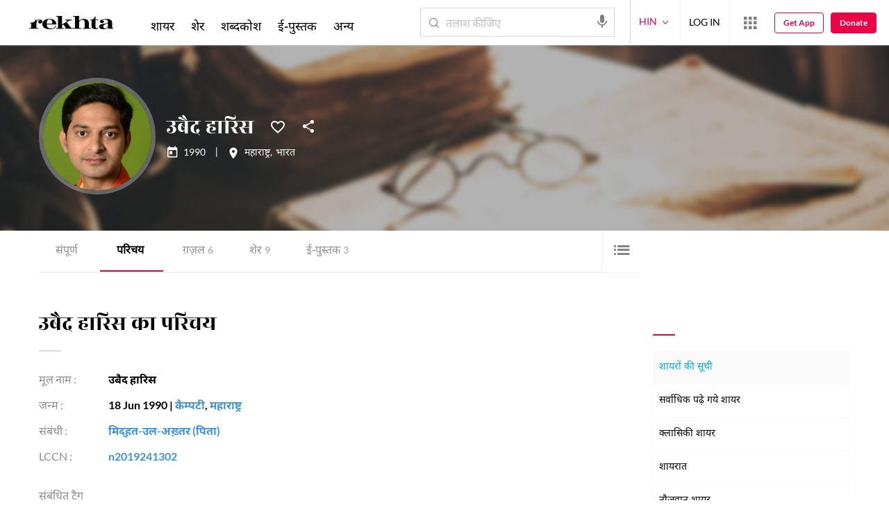

--- FILE ---
content_type: application/x-javascript; charset=utf-8
request_url: https://world.rekhta.org/user/userinfo
body_size: 177
content:
var userInfo = {"Name":null,"ImageUrl":null,"Id":null,"SessionId":"33fcab42-40ac-425c-8c97-da7b5bda38ba","FavCount":0,"GuestUserValue":null,"SearchSessionId":"33fcab42-40ac-425c-8c97-da7b5bda38ba","Email":null,"host":"world.rekhta.org"};